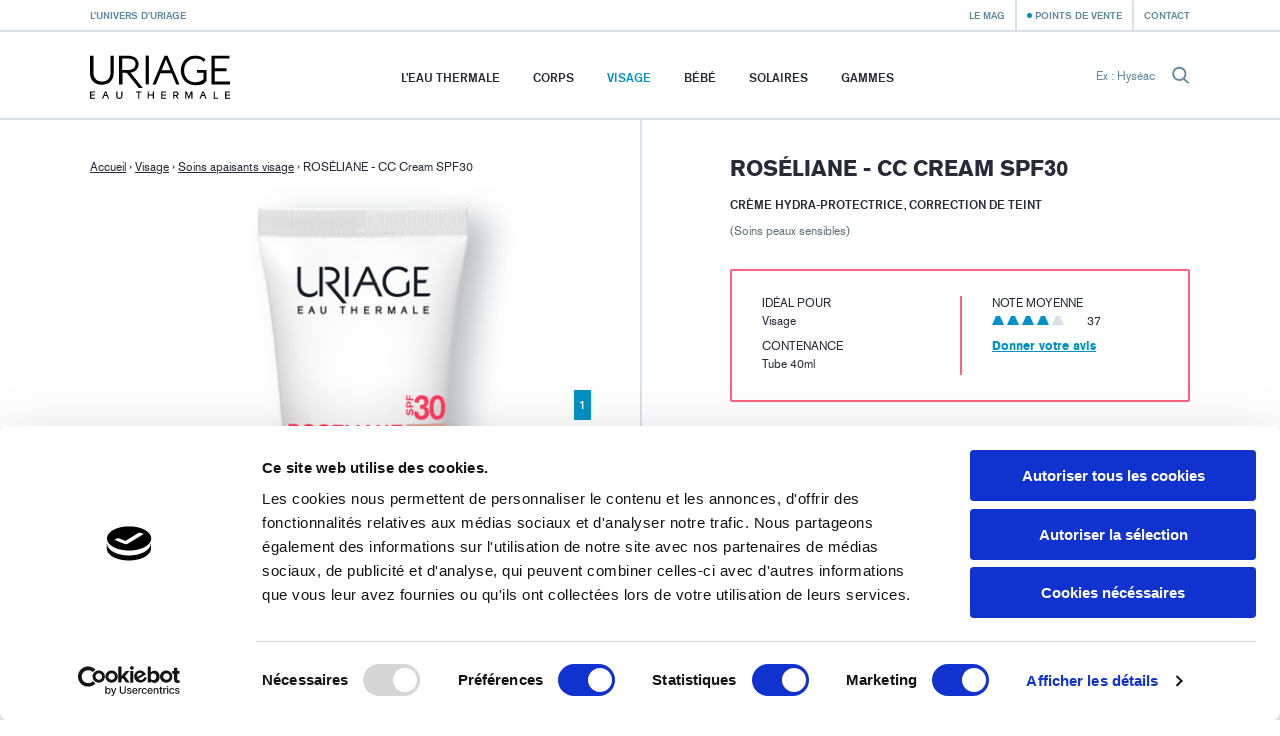

--- FILE ---
content_type: text/html; charset=utf-8
request_url: https://uriage.com/LB/fr/produits/roseliane-cc-cream-spf30?page=1
body_size: 12062
content:
<!DOCTYPE html>
<html lang="fr-lb" class="no-js" dir="ltr">


<head>
<!--[if IE]>
<meta content='IE=edge,chrome=1' http-equiv='X-UA-Compatible'>
<![endif]-->
<meta charset='utf-8'>
<title>ROSÉLIANE - CC Cream SPF30 Crème hydra-protectrice, Correction de teint - Les soins - Page 1 - Uriage</title>
<meta content='Une crème onctueuse qui est l’alliance parfaite entre un soin et un maquillage couvrant. Formule non grasse pour une application rapide. Elle camoufle les rougeurs, unifie le teint et l’illumine tout en la protégeant des UV grâce à son SPF30. Elle procure dès l’application un confort immédiat, laisse la peau douce, parfaitement hydratée et apaisée.' name='description'>
<!-- Google Tag Manager -->

<script nonce="R2CD7kGGzlXeCHfohz4tOvaKSnlXCmBHuFQvME36qRE=">
(function(w,d,s,l,i){w[l]=w[l]||[];w[l].push({'gtm.start':
new Date().getTime(),event:'gtm.js'});var f=d.getElementsByTagName(s)[0],
j=d.createElement(s),dl=l!='dataLayer'?'&l='+l:'';j.async=true;j.src=
'https://www.googletagmanager.com/gtm.js?id='+i+dl;f.parentNode.insertBefore(j,f);
})(window,document,'script','dataLayer','GTM-WN23LPG');
</script>
<!-- End Google Tag Manager -->


<meta name="language" content="fr-LB" /><link rel="canonical" href="https://uriage.com/LB/fr/produits/roseliane-cc-cream-spf30" />
<link rel="alternate" href="https://www.uriage.com/AE/ar/%D8%A7%D9%84%D9%85%D8%B3%D8%AA%D8%AD%D8%B6%D8%B1%D8%A7%D8%AA/%D8%B1%D9%88%D8%B2%D9%8A%D9%84%D9%8A%D8%A7%D9%86-%D8%B3%D9%8A-%D8%B3%D9%8A-%D9%83%D8%B1%D9%8A%D9%85-%D9%85%D8%B2%D9%8A%D9%84-%D9%84%D9%84%D8%A7%D8%AD%D9%85%D8%B1%D8%A7%D8%B1%D8%A7%D8%AA" hreflang="ar-AE" />
<link rel="alternate" href="https://www.uriage.com/BE/fr/produits/roseliane-cc-cream-spf30" hreflang="fr-BE" />
<link rel="alternate" href="https://www.uriage.com/BE/nl/producten/roseliane-cc-cream-spf30" hreflang="nl-BE" />
<link rel="alternate" href="https://www.uriage.com/BG/bg/%D0%BF%D1%80%D0%BE%D0%B4%D1%83%D0%BA%D1%82%D0%B8/roseliane-cc-cream-spf30" hreflang="bg-BG" />
<link rel="alternate" href="https://www.uriage.ca/" hreflang="en-CA" />
<link rel="alternate" href="https://www.uriage.ca/" hreflang="fr-CA" />
<link rel="alternate" href="https://www.uriage.ch/fr/produits/xemose-huile-nettoyante-apaisante" hreflang="fr-CH" />
<link rel="alternate" href="https://www.uriage.ch/de/Produkte/xemose-beruhigendes-reinigungsol" hreflang="de-CH" />
<link rel="alternate" href="https://www.uriage.com/CL/es/productos/roseliane-cc-cream-spf30" hreflang="es-CL" />
<link rel="alternate" href="https://www.uriage.com/CO/es/productos/roseliane-cc-cream-spf30" hreflang="es-CO" />
<link rel="alternate" href="https://www.uriage.com/CR/es/productos/roseliane-cc-cream-spf30" hreflang="es-CR" />
<link rel="alternate" href="https://www.uriage.com/CZ/cs/pripravky/roseliane-cc-cream-spf30" hreflang="cs-CZ" />
<link rel="alternate" href="https://www.uriage.de/Produkte/xemose-beruhigendes-reinigungsol" hreflang="de-DE" />
<link rel="alternate" href="https://www.uriage.com/DO/es/productos/roseliane-cc-cream-spf30" hreflang="es-DO" />
<link rel="alternate" href="https://www.uriage.com/EG/ar/%D8%A7%D9%84%D9%85%D8%B3%D8%AA%D8%AD%D8%B6%D8%B1%D8%A7%D8%AA/%D8%B1%D9%88%D8%B2%D9%8A%D9%84%D9%8A%D8%A7%D9%86-%D8%B3%D9%8A-%D8%B3%D9%8A-%D9%83%D8%B1%D9%8A%D9%85-%D9%85%D8%B2%D9%8A%D9%84-%D9%84%D9%84%D8%A7%D8%AD%D9%85%D8%B1%D8%A7%D8%B1%D8%A7%D8%AA" hreflang="ar-EG" />
<link rel="alternate" href="https://www.uriage.com/ES/es/productos/roseliane-cc-cream-spf30" hreflang="es-ES" />
<link rel="alternate" href="https://www.uriage.fr/produits/xemose-huile-nettoyante-apaisante" hreflang="fr-FR" />
<link rel="alternate" href="https://www.uriage.com/GB/en/products/roseliane-cc-cream-spf30" hreflang="en-GB" />
<link rel="alternate" href="https://www.uriage.com/GR/el/%CF%80%CF%81%CE%BF%CF%8A%CF%8C%CE%BD%CF%84%CE%B1/roseliane-cc-spf30" hreflang="el-GR" />
<link rel="alternate" href="https://www.uriage.com/HU/hu/termekek/roseliane-cc-krem-spf30" hreflang="hu-HU" />
<link rel="alternate" href="https://www.uriage.com/IT/it/prodotti/roseliane-cc-cream-spf30" hreflang="it-IT" />
<link rel="alternate" href="https://www.uriage.com/JO/ar/%D8%A7%D9%84%D9%85%D8%B3%D8%AA%D8%AD%D8%B6%D8%B1%D8%A7%D8%AA/%D8%B1%D9%88%D8%B2%D9%8A%D9%84%D9%8A%D8%A7%D9%86-%D8%B3%D9%8A-%D8%B3%D9%8A-%D9%83%D8%B1%D9%8A%D9%85-%D9%85%D8%B2%D9%8A%D9%84-%D9%84%D9%84%D8%A7%D8%AD%D9%85%D8%B1%D8%A7%D8%B1%D8%A7%D8%AA" hreflang="ar-JO" />
<link rel="alternate" href="https://www.uriage.com/KW/ar/%D8%A7%D9%84%D9%85%D8%B3%D8%AA%D8%AD%D8%B6%D8%B1%D8%A7%D8%AA/%D8%B1%D9%88%D8%B2%D9%8A%D9%84%D9%8A%D8%A7%D9%86-%D8%B3%D9%8A-%D8%B3%D9%8A-%D9%83%D8%B1%D9%8A%D9%85-%D9%85%D8%B2%D9%8A%D9%84-%D9%84%D9%84%D8%A7%D8%AD%D9%85%D8%B1%D8%A7%D8%B1%D8%A7%D8%AA" hreflang="ar-KW" />
<link rel="alternate" href="https://www.uriage.com/LB/fr/produits/roseliane-cc-cream-spf30" hreflang="fr-LB" />
<link rel="alternate" href="https://www.uriage.com/LB/en/products/roseliane-cc-cream-spf30" hreflang="en-LB" />
<link rel="alternate" href="https://www.uriage.com/LT/lt/produktai/roseliane-cc-kremas-spf30" hreflang="lt-LT" />
<link rel="alternate" href="https://www.uriage.com/MA/fr/produits/roseliane-cc-cream-spf30" hreflang="fr-MA" />
<link rel="alternate" href="https://www.uriage.com/PL/pl/produkty/roseliane-krem-cc-do-cery-naczynkowej-spf30" hreflang="pl-PL" />
<link rel="alternate" href="https://www.uriage.pt/produtos/roseliane-cc-creme-spf30" hreflang="pt-PT" />
<link rel="alternate" href="https://www.uriage.com/QA/ar/%D8%A7%D9%84%D9%85%D8%B3%D8%AA%D8%AD%D8%B6%D8%B1%D8%A7%D8%AA/%D8%B1%D9%88%D8%B2%D9%8A%D9%84%D9%8A%D8%A7%D9%86-%D8%B3%D9%8A-%D8%B3%D9%8A-%D9%83%D8%B1%D9%8A%D9%85-%D9%85%D8%B2%D9%8A%D9%84-%D9%84%D9%84%D8%A7%D8%AD%D9%85%D8%B1%D8%A7%D8%B1%D8%A7%D8%AA" hreflang="ar-QA" />
<link rel="alternate" href="https://www.uriage.com/RE/fr/produits/roseliane-cc-cream-spf30" hreflang="fr-RE" />
<link rel="alternate" href="https://www.uriage.com/RO/ro/produse/roseliane-cc-cream-spf30" hreflang="ro-RO" />
<link rel="alternate" href="https://www.uriage.com/SA/ar/%D8%A7%D9%84%D9%85%D8%B3%D8%AA%D8%AD%D8%B6%D8%B1%D8%A7%D8%AA/%D8%B1%D9%88%D8%B2%D9%8A%D9%84%D9%8A%D8%A7%D9%86-%D8%B3%D9%8A-%D8%B3%D9%8A-%D9%83%D8%B1%D9%8A%D9%85-%D9%85%D8%B2%D9%8A%D9%84-%D9%84%D9%84%D8%A7%D8%AD%D9%85%D8%B1%D8%A7%D8%B1%D8%A7%D8%AA" hreflang="ar-SA" />
<link rel="alternate" href="https://www.uriage.com/SA/en/products/roseliane-cc-cream-spf30" hreflang="en-SA" />
<link rel="alternate" href="https://www.uriage.com/TW/zh/%E4%BA%A7%E5%93%81/roseliane-cc-cream-spf30" hreflang="zh-TW" />
<link rel="alternate" href="https://www.uriage.com/TR/tr/urunler/roseliane-cc-cream-spf30" hreflang="tr-TR" />

<meta property="og:title" content="ROSÉLIANE - CC Cream SPF30 Crème hydra-protectrice, Correction de teint" />
<meta property="og:type" content="product" />
<meta property="og:image" content="https:&#x2F;&#x2F;uriage.com&#x2F;system&#x2F;products&#x2F;images&#x2F;133&#x2F;product_share_roseliane-cc-cream-spf30-40ml-1024-ld.png?1737020472" />
<meta property="og:description" content="Crème hydra-protectrice, Correction de teint" />
<meta property="og:url" content="https:&#x2F;&#x2F;uriage.com&#x2F;LB&#x2F;fr&#x2F;produits&#x2F;roseliane-cc-cream-spf30" />
<meta property="og:site_name" content="Uriage" />
<meta property="fb:app_id" content="128290784042501" />
<link href='/LB/fr/blog.xml' rel='alternate' title='Le Mag - Uriage' type='application/rss+xml'>
<meta content='width=device-width, initial-scale=1.0' name='viewport'>
<link href='/apple-touch-icon.png' rel='apple-touch-icon' sizes='180x180'>
<link href='/favicon-32x32.png' rel='icon' sizes='32x32' type='image/png'>
<link href='/favicon-16x16.png' rel='icon' sizes='16x16' type='image/png'>
<link href='/site.webmanifest' rel='manifest'>
<link color='#0092c7' href='/safari-pinned-tab.svg' rel='mask-icon'>
<meta content='#0092c7' name='msapplication-TileColor'>
<meta content='#ffffff' name='theme-color'>
<!--[if IE]>
<meta content='no' http-equiv='imagetoolbar'>
<meta content='true' name='MSSmartTagsPreventParsing'>
<![endif]-->
<meta content="authenticity_token" name="csrf-param" />
<meta content="hG5ZX25mkthlkn1iBARb+zJQ7dPXu+lC7kMqGv74CPY=" name="csrf-token" />
<link href="/assets/front-f581c76ef1a200bd88c06687e61b8ab6.css" media="all" rel="stylesheet" type="text/css" />
<link href="/assets/print-e39e2cc34373bcc8634789f31c5d08e8.css" media="print" rel="stylesheet" type="text/css" />


</head>
<body class='lang-fr lang-ltr country-LB page-products product-133 range-8' data-host='uriage'>
<!-- Google Tag Manager (noscript) -->

<noscript><iframe src="https://www.googletagmanager.com/ns.html?id=GTM-WN23LPG"
height="0" width="0" style="display:none;visibility:hidden"></iframe></noscript>

<!-- End Google Tag Manager (noscript) -->


<div class='js-smoothstate' data-body-classes='lang-fr lang-ltr country-LB page-products product-133 range-8' id='smoothstate'>
<header class='l-header js-header' id='header' role='banner'>
<div class='c-preheader js-preheader'>
<div class='l-container l-container--header c-preheader__container'>
<ul class='c-preheader__items'>
<li class='c-preheader__item'>
<a href="/LB/fr/l-univers-d-uriage" class="c-preheader__link ">L’univers d’Uriage</a>
</li>
<li class='c-preheader__item c-preheader__item--push-right u-hidden@until-medium'>
<a href="/LB/fr/blog" class="c-preheader__link ">Le Mag</a>
</li>
<li class='c-preheader__item'>
<a href="/LB/fr/points-de-vente" class="c-preheader__link c-preheader__link--dotted ">Points de vente</a>
</li>
<li class='c-preheader__item u-hidden@until-small'>
<a href="/LB/fr/nous-contacter" class="c-preheader__link ">Contact</a>
</li>
</ul>
</div>
</div>
<div class='c-header'>
<div class='l-container l-container--header c-header__container'>
<div class='c-header__inner'>
<a href="/LB/fr" class="c-header__home js-header-home"><img alt="Laboratoires Dermatologiques d’Uriage" class="c-header__logo" src="/assets/front/logo-95c4e45948cb32dac116aed0eedd6de9.svg" />
</a>
<nav aria-hidden='true' class='c-menu c-header__menu js-header-menu' id='navigation' role='navigation'>
<div class='c-menu__overlay'></div>
<div class='c-menu__nav'>
<button class='c-menu__button c-menu__button--back js-header-menu-back'>
<svg class="c-icon" height="16" width="16"><use xlink:href="/assets/front/sprite-da68227314886507c597d1f99385d80b.svg#sprite-chevron-light-left" /></svg>
</button>
<button class='c-menu__button c-menu__button--close js-header-menu-close'>
<svg class="c-icon" height="16" width="16"><use xlink:href="/assets/front/sprite-da68227314886507c597d1f99385d80b.svg#sprite-cross" /></svg>
</button>
<button class='c-menu__button c-menu__button--prev js-header-menu-prev'>
<svg class="c-icon" height="16" width="16"><use xlink:href="/assets/front/sprite-da68227314886507c597d1f99385d80b.svg#sprite-chevron-up" /></svg>
<span class='c-menu__nav-label js-header-menu-prev-label'></span>
</button>
<button class='c-menu__button c-menu__button--next js-header-menu-next'>
<svg class="c-icon" height="16" width="16"><use xlink:href="/assets/front/sprite-da68227314886507c597d1f99385d80b.svg#sprite-chevron-up" /></svg>
<span class='c-menu__nav-label js-header-menu-next-label'></span>
</button>
</div>
<div class='c-menu__inner'>
<ul class='c-menu__items'>
<li class='c-menu__item'>
<a href="/LB/fr/l-eau-d-uriage" class="c-menu__link  js-header-menu-item-animate">L’eau thermale</a>
</li>
<li class='c-menu__item js-header-menu-item'>
<a href="/LB/fr/ligne-produits/corps" class="c-menu__link  js-header-menu-link js-header-menu-item-animate js-smoothstate-disable">Corps</a>
<div aria-hidden='true' class='c-submenu js-header-submenu'>
<div class='c-submenu__inner'>
<div class='c-submenu__title'>Corps</div>
<div class='c-submenu__nav'>
<div class='c-submenu__cat js-header-submenu-item-wide-animate'>
<div class='c-submenu__label js-header-submenu-item-default-animate'>Types de soins</div>
<ul class='c-submenu__items'>
<li class='c-submenu__item'>
<a href="/LB/fr/ligne-produits/corps/besoin/nettoyants" class="c-submenu__link  js-header-submenu-item-default-animate">Nettoyants corps</a>
</li>
<li class='c-submenu__item'>
<a href="/LB/fr/ligne-produits/corps/besoin/soins-hydratants" class="c-submenu__link  js-header-submenu-item-default-animate">Soins hydratants corps</a>
</li>
<li class='c-submenu__item'>
<a href="/LB/fr/ligne-produits/corps/besoin/soins-anti-irritations" class="c-submenu__link  js-header-submenu-item-default-animate">Soins anti-irritations corps</a>
</li>
<li class='c-submenu__item'>
<a href="/LB/fr/ligne-produits/corps/besoin/soins-reparateurs" class="c-submenu__link  js-header-submenu-item-default-animate">Soins réparateurs corps</a>
</li>
<li class='c-submenu__item'>
<a href="/LB/fr/ligne-produits/corps/besoin/soins-anti-transpirants" class="c-submenu__link  js-header-submenu-item-default-animate">Soins anti-transpirants corps</a>
</li>
<li class='c-submenu__item'>
<a href="/LB/fr/ligne-produits/corps/besoin/soins-cuir-chevelu" class="c-submenu__link  js-header-submenu-item-default-animate">Soins cuir chevelu corps</a>
</li>
<li class='c-submenu__item'>
<a href="/LB/fr/ligne-produits/corps/besoin/soins-hygiene-intime" class="c-submenu__link  js-header-submenu-item-default-animate">Soins hygiène intime corps</a>
</li>
<li class='c-submenu__item'>
<a href="/LB/fr/ligne-produits/corps/besoin/soins-nettoyants-corps" class="c-submenu__link  js-header-submenu-item-default-animate">Soins nettoyants corps</a>
</li>
</ul>
</div>
<div class='c-submenu__cat js-header-submenu-item-wide-animate'>
<div class='c-submenu__label js-header-submenu-item-default-animate'>Types de peaux</div>
<ul class='c-submenu__items'>
<li class='c-submenu__item'>
<a href="/LB/fr/ligne-produits/corps/peau/soins-peaux-seches" class="c-submenu__link  js-header-submenu-item-default-animate">Soins peaux sèches</a>
</li>
<li class='c-submenu__item'>
<a href="/LB/fr/ligne-produits/corps/peau/soins-peaux-sensibles" class="c-submenu__link  js-header-submenu-item-default-animate">Soins peaux sensibles</a>
</li>
<li class='c-submenu__item'>
<a href="/LB/fr/ligne-produits/corps/peau/soins-peaux-tres-seches" class="c-submenu__link  js-header-submenu-item-default-animate">Soins peaux très sèches</a>
</li>
<li class='c-submenu__item'>
<a href="/LB/fr/ligne-produits/corps/peau/soins-peaux-mixtes" class="c-submenu__link  js-header-submenu-item-default-animate">Soins peaux mixtes</a>
</li>
<li class='c-submenu__item'>
<a href="/LB/fr/ligne-produits/corps/peau/soins-peaux-irritees" class="c-submenu__link  js-header-submenu-item-default-animate">Soins peaux irritées</a>
</li>
<li class='c-submenu__item'>
<a href="/LB/fr/ligne-produits/corps/peau/soins-peaux-normales-a-seches" class="c-submenu__link  js-header-submenu-item-default-animate">Soins peaux normales à sèches</a>
</li>
</ul>
</div>
<div class='c-submenu__cat js-header-submenu-item-wide-animate'>
<div class='c-submenu__label js-header-submenu-item-default-animate'>Types de produits</div>
<ul class='c-submenu__items'>
<li class='c-submenu__item'>
<a href="/LB/fr/ligne-produits/corps/type/baumes" class="c-submenu__link  js-header-submenu-item-default-animate">Baumes</a>
</li>
<li class='c-submenu__item'>
<a href="/LB/fr/ligne-produits/corps/type/cremes" class="c-submenu__link  js-header-submenu-item-default-animate">Crèmes</a>
</li>
<li class='c-submenu__item'>
<a href="/LB/fr/ligne-produits/corps/type/deodorant" class="c-submenu__link  js-header-submenu-item-default-animate">Déodorant</a>
</li>
<li class='c-submenu__item'>
<a href="/LB/fr/ligne-produits/corps/type/eaux" class="c-submenu__link  js-header-submenu-item-default-animate">Eaux</a>
</li>
<li class='c-submenu__item'>
<a href="/LB/fr/ligne-produits/corps/type/gels" class="c-submenu__link  js-header-submenu-item-default-animate">Gels</a>
</li>
<li class='c-submenu__item'>
<a href="/LB/fr/ligne-produits/corps/type/huiles" class="c-submenu__link  js-header-submenu-item-default-animate">Huiles</a>
</li>
<li class='c-submenu__item'>
<a href="/LB/fr/ligne-produits/corps/type/laits" class="c-submenu__link  js-header-submenu-item-default-animate">Laits</a>
</li>
<li class='c-submenu__item'>
<a href="/LB/fr/ligne-produits/corps/type/pain" class="c-submenu__link  js-header-submenu-item-default-animate">Pain</a>
</li>
<li class='c-submenu__item'>
<a href="/LB/fr/ligne-produits/corps/type/shampoings" class="c-submenu__link  js-header-submenu-item-default-animate">Shampooings</a>
</li>
<li class='c-submenu__item'>
<a href="/LB/fr/ligne-produits/corps/type/syndet" class="c-submenu__link  js-header-submenu-item-default-animate">Syndet</a>
</li>
<li class='c-submenu__item'>
<a href="/LB/fr/ligne-produits/corps/type/brume" class="c-submenu__link  js-header-submenu-item-default-animate">Brume</a>
</li>
</ul>
</div>
</div>
</div>
</div>
</li>
<li class='c-menu__item js-header-menu-item'>
<a href="/LB/fr/ligne-produits/visage" class="c-menu__link  is-active js-header-menu-link js-header-menu-item-animate js-smoothstate-disable">Visage</a>
<div aria-hidden='true' class='c-submenu js-header-submenu'>
<div class='c-submenu__inner'>
<div class='c-submenu__title'>Visage</div>
<div class='c-submenu__nav'>
<div class='c-submenu__cat js-header-submenu-item-wide-animate'>
<div class='c-submenu__label js-header-submenu-item-default-animate'>Types de soins</div>
<ul class='c-submenu__items'>
<li class='c-submenu__item'>
<a href="/LB/fr/ligne-produits/visage/besoin/nettoyants-et-demaquillants" class="c-submenu__link  js-header-submenu-item-default-animate">Nettoyants et démaquillants visage</a>
</li>
<li class='c-submenu__item'>
<a href="/LB/fr/ligne-produits/visage/besoin/soins-hydratants-et-nourrissants" class="c-submenu__link  js-header-submenu-item-default-animate">Soins hydratants et nourrissants visage</a>
</li>
<li class='c-submenu__item'>
<a href="/LB/fr/ligne-produits/visage/besoin/soins-apaisants" class="c-submenu__link  is-active js-header-submenu-item-default-animate">Soins apaisants visage</a>
</li>
<li class='c-submenu__item'>
<a href="/LB/fr/ligne-produits/visage/besoin/soins-de-teint" class="c-submenu__link  js-header-submenu-item-default-animate">Soins de teint visage</a>
</li>
<li class='c-submenu__item'>
<a href="/LB/fr/ligne-produits/visage/besoin/soins-reparateurs" class="c-submenu__link  js-header-submenu-item-default-animate">Soins réparateurs visage</a>
</li>
<li class='c-submenu__item'>
<a href="/LB/fr/ligne-produits/visage/besoin/soins-exfoliants" class="c-submenu__link  js-header-submenu-item-default-animate">Soins exfoliants visage</a>
</li>
<li class='c-submenu__item'>
<a href="/LB/fr/ligne-produits/visage/besoin/soins-anti-age" class="c-submenu__link  js-header-submenu-item-default-animate">Soins anti-âge visage</a>
</li>
<li class='c-submenu__item'>
<a href="/LB/fr/ligne-produits/visage/besoin/soins-anti-imperfections" class="c-submenu__link  js-header-submenu-item-default-animate">Soins anti-imperfections visage</a>
</li>
<li class='c-submenu__item'>
<a href="/LB/fr/ligne-produits/visage/besoin/soins-anti-rougeurs" class="c-submenu__link  js-header-submenu-item-default-animate">Soins anti-rougeurs visage</a>
</li>
</ul>
</div>
<div class='c-submenu__cat js-header-submenu-item-wide-animate'>
<div class='c-submenu__label js-header-submenu-item-default-animate'>Types de peaux</div>
<ul class='c-submenu__items'>
<li class='c-submenu__item'>
<a href="/LB/fr/ligne-produits/visage/peau/peaux-normales-a-mixtes" class="c-submenu__link  js-header-submenu-item-default-animate">Peaux normales à mixtes</a>
</li>
<li class='c-submenu__item'>
<a href="/LB/fr/ligne-produits/visage/peau/soins-peaux-seches" class="c-submenu__link  js-header-submenu-item-default-animate">Soins peaux sèches</a>
</li>
<li class='c-submenu__item'>
<a href="/LB/fr/ligne-produits/visage/peau/soins-peaux-sensibles" class="c-submenu__link  js-header-submenu-item-default-animate">Soins peaux sensibles</a>
</li>
<li class='c-submenu__item'>
<a href="/LB/fr/ligne-produits/visage/peau/soins-peaux-tres-seches" class="c-submenu__link  js-header-submenu-item-default-animate">Soins peaux très sèches</a>
</li>
<li class='c-submenu__item'>
<a href="/LB/fr/ligne-produits/visage/peau/soins-peaux-mixtes" class="c-submenu__link  js-header-submenu-item-default-animate">Soins peaux mixtes</a>
</li>
<li class='c-submenu__item'>
<a href="/LB/fr/ligne-produits/visage/peau/soins-peaux-irritees" class="c-submenu__link  js-header-submenu-item-default-animate">Soins peaux irritées</a>
</li>
<li class='c-submenu__item'>
<a href="/LB/fr/ligne-produits/visage/peau/soins-peaux-normales-a-seches" class="c-submenu__link  js-header-submenu-item-default-animate">Soins peaux normales à sèches</a>
</li>
<li class='c-submenu__item'>
<a href="/LB/fr/ligne-produits/visage/peau/soins-peaux-normales-a-mixtes" class="c-submenu__link  js-header-submenu-item-default-animate">Soins peaux normales à mixtes</a>
</li>
<li class='c-submenu__item'>
<a href="/LB/fr/ligne-produits/visage/peau/soins-peaux-intolerates" class="c-submenu__link  js-header-submenu-item-default-animate">Soins peaux intolérantes</a>
</li>
<li class='c-submenu__item'>
<a href="/LB/fr/ligne-produits/visage/peau/rides-et-perte-d-elasticite" class="c-submenu__link  js-header-submenu-item-default-animate">Rides et perte d&#x27;élasticité</a>
</li>
</ul>
</div>
<div class='c-submenu__cat js-header-submenu-item-wide-animate'>
<div class='c-submenu__label js-header-submenu-item-default-animate'>Types de produits</div>
<ul class='c-submenu__items'>
<li class='c-submenu__item'>
<a href="/LB/fr/ligne-produits/visage/type/baumes" class="c-submenu__link  js-header-submenu-item-default-animate">Baumes</a>
</li>
<li class='c-submenu__item'>
<a href="/LB/fr/ligne-produits/visage/type/cremes" class="c-submenu__link  js-header-submenu-item-default-animate">Crèmes</a>
</li>
<li class='c-submenu__item'>
<a href="/LB/fr/ligne-produits/visage/type/eaux" class="c-submenu__link  js-header-submenu-item-default-animate">Eaux</a>
</li>
<li class='c-submenu__item'>
<a href="/LB/fr/ligne-produits/visage/type/eaux-micellaires" class="c-submenu__link  js-header-submenu-item-default-animate">Eaux Micellaires</a>
</li>
<li class='c-submenu__item'>
<a href="/LB/fr/ligne-produits/visage/type/emulsion" class="c-submenu__link  js-header-submenu-item-default-animate">Émulsion</a>
</li>
<li class='c-submenu__item'>
<a href="/LB/fr/ligne-produits/visage/type/fluide" class="c-submenu__link  js-header-submenu-item-default-animate">Fluide</a>
</li>
<li class='c-submenu__item'>
<a href="/LB/fr/ligne-produits/visage/type/gels" class="c-submenu__link  js-header-submenu-item-default-animate">Gels</a>
</li>
<li class='c-submenu__item'>
<a href="/LB/fr/ligne-produits/visage/type/huiles" class="c-submenu__link  js-header-submenu-item-default-animate">Huiles</a>
</li>
<li class='c-submenu__item'>
<a href="/LB/fr/ligne-produits/visage/type/laits" class="c-submenu__link  js-header-submenu-item-default-animate">Laits</a>
</li>
<li class='c-submenu__item'>
<a href="/LB/fr/ligne-produits/visage/type/masques" class="c-submenu__link  js-header-submenu-item-default-animate">Masques</a>
</li>
<li class='c-submenu__item'>
<a href="/LB/fr/ligne-produits/visage/type/pain" class="c-submenu__link  js-header-submenu-item-default-animate">Pain</a>
</li>
<li class='c-submenu__item'>
<a href="/LB/fr/ligne-produits/visage/type/sticks" class="c-submenu__link  js-header-submenu-item-default-animate">Sticks</a>
</li>
<li class='c-submenu__item'>
<a href="/LB/fr/ligne-produits/visage/type/syndet" class="c-submenu__link  js-header-submenu-item-default-animate">Syndet</a>
</li>
<li class='c-submenu__item'>
<a href="/LB/fr/ligne-produits/visage/type/essence" class="c-submenu__link  js-header-submenu-item-default-animate">Essence</a>
</li>
<li class='c-submenu__item'>
<a href="/LB/fr/ligne-produits/visage/type/serum" class="c-submenu__link  js-header-submenu-item-default-animate">Sérum</a>
</li>
<li class='c-submenu__item'>
<a href="/LB/fr/ligne-produits/visage/type/contour-des-yeux" class="c-submenu__link  js-header-submenu-item-default-animate">Contour des yeux</a>
</li>
<li class='c-submenu__item'>
<a href="/LB/fr/ligne-produits/visage/type/soin-demaquillant" class="c-submenu__link  js-header-submenu-item-default-animate">Soin démaquillant</a>
</li>
</ul>
</div>
</div>
</div>
</div>
</li>
<li class='c-menu__item js-header-menu-item'>
<a href="/LB/fr/ligne-produits/bebes" class="c-menu__link  js-header-menu-link js-header-menu-item-animate js-smoothstate-disable">Bébé</a>
<div aria-hidden='true' class='c-submenu js-header-submenu'>
<div class='c-submenu__inner'>
<div class='c-submenu__title'>Bébé</div>
<div class='c-submenu__nav'>
<div class='c-submenu__cat js-header-submenu-item-wide-animate'>
<div class='c-submenu__label js-header-submenu-item-default-animate'>Types de soins</div>
<ul class='c-submenu__items'>
<li class='c-submenu__item'>
<a href="/LB/fr/ligne-produits/bebes/besoin/toilette-et-bain" class="c-submenu__link  js-header-submenu-item-default-animate">Soins pour le bain</a>
</li>
<li class='c-submenu__item'>
<a href="/LB/fr/ligne-produits/bebes/besoin/petits-soucis-du-quotidien" class="c-submenu__link  js-header-submenu-item-default-animate">Soins pour le change</a>
</li>
<li class='c-submenu__item'>
<a href="/LB/fr/ligne-produits/bebes/besoin/toilette-de-bebe" class="c-submenu__link  js-header-submenu-item-default-animate">Toilette de bébé</a>
</li>
<li class='c-submenu__item'>
<a href="/LB/fr/ligne-produits/bebes/besoin/soins-hydratants" class="c-submenu__link  js-header-submenu-item-default-animate">Soins hydratants</a>
</li>
<li class='c-submenu__item'>
<a href="/LB/fr/ligne-produits/bebes/besoin/soins-specifiques" class="c-submenu__link  js-header-submenu-item-default-animate">Soins spécifiques bébé</a>
</li>
</ul>
</div>
<div class='c-submenu__cat js-header-submenu-item-wide-animate'>
<div class='c-submenu__label js-header-submenu-item-default-animate'>Types de peaux</div>
<ul class='c-submenu__items'>
<li class='c-submenu__item'>
<a href="/LB/fr/ligne-produits/bebes/peau/soins-peaux-seches" class="c-submenu__link  js-header-submenu-item-default-animate">Soins peaux sèches</a>
</li>
<li class='c-submenu__item'>
<a href="/LB/fr/ligne-produits/bebes/peau/soins-peaux-sensibles" class="c-submenu__link  js-header-submenu-item-default-animate">Soins peaux sensibles</a>
</li>
<li class='c-submenu__item'>
<a href="/LB/fr/ligne-produits/bebes/peau/soins-peaux-tres-seches" class="c-submenu__link  js-header-submenu-item-default-animate">Soins peaux très sèches</a>
</li>
<li class='c-submenu__item'>
<a href="/LB/fr/ligne-produits/bebes/peau/soins-peaux-irritees" class="c-submenu__link  js-header-submenu-item-default-animate">Soins peaux irritées</a>
</li>
<li class='c-submenu__item'>
<a href="/LB/fr/ligne-produits/bebes/peau/soins-peaux-normales-a-seches" class="c-submenu__link  js-header-submenu-item-default-animate">Soins peaux normales à sèches</a>
</li>
</ul>
</div>
<div class='c-submenu__cat js-header-submenu-item-wide-animate'>
<div class='c-submenu__label js-header-submenu-item-default-animate'>Types de produits</div>
<ul class='c-submenu__items'>
<li class='c-submenu__item'>
<a href="/LB/fr/ligne-produits/bebes/type/baumes" class="c-submenu__link  js-header-submenu-item-default-animate">Baumes</a>
</li>
<li class='c-submenu__item'>
<a href="/LB/fr/ligne-produits/bebes/type/cremes" class="c-submenu__link  js-header-submenu-item-default-animate">Crèmes</a>
</li>
<li class='c-submenu__item'>
<a href="/LB/fr/ligne-produits/bebes/type/eaux" class="c-submenu__link  js-header-submenu-item-default-animate">Eaux</a>
</li>
<li class='c-submenu__item'>
<a href="/LB/fr/ligne-produits/bebes/type/laits" class="c-submenu__link  js-header-submenu-item-default-animate">Laits</a>
</li>
<li class='c-submenu__item'>
<a href="/LB/fr/ligne-produits/bebes/type/shampoings" class="c-submenu__link  js-header-submenu-item-default-animate">Shampooings</a>
</li>
<li class='c-submenu__item'>
<a href="/LB/fr/ligne-produits/bebes/type/brume" class="c-submenu__link  js-header-submenu-item-default-animate">Brume</a>
</li>
</ul>
</div>
</div>
</div>
</div>
</li>
<li class='c-menu__item js-header-menu-item'>
<a href="/LB/fr/ligne-produits/solaires" class="c-menu__link  js-header-menu-link js-header-menu-item-animate js-smoothstate-disable">Solaires</a>
<div aria-hidden='true' class='c-submenu js-header-submenu'>
<div class='c-submenu__inner'>
<div class='c-submenu__title'>Solaires</div>
<div class='c-submenu__nav'>
<div class='c-submenu__cat js-header-submenu-item-wide-animate'>
<div class='c-submenu__label js-header-submenu-item-default-animate'>Types de soins</div>
<ul class='c-submenu__items'>
<li class='c-submenu__item'>
<a href="/LB/fr/ligne-produits/solaires/besoin/protection-solaire" class="c-submenu__link  js-header-submenu-item-default-animate">Protection solaire</a>
</li>
<li class='c-submenu__item'>
<a href="/LB/fr/ligne-produits/solaires/besoin/protections-solaires-enfants" class="c-submenu__link  js-header-submenu-item-default-animate">Protections solaires enfants</a>
</li>
</ul>
</div>
<div class='c-submenu__cat js-header-submenu-item-wide-animate'>
<div class='c-submenu__label js-header-submenu-item-default-animate'>Types de produits</div>
<ul class='c-submenu__items'>
<li class='c-submenu__item'>
<a href="/LB/fr/ligne-produits/solaires/type/cremes" class="c-submenu__link  js-header-submenu-item-default-animate">Crèmes</a>
</li>
<li class='c-submenu__item'>
<a href="/LB/fr/ligne-produits/solaires/type/laits" class="c-submenu__link  js-header-submenu-item-default-animate">Laits</a>
</li>
<li class='c-submenu__item'>
<a href="/LB/fr/ligne-produits/solaires/type/lotions" class="c-submenu__link  js-header-submenu-item-default-animate">Lotions</a>
</li>
<li class='c-submenu__item'>
<a href="/LB/fr/ligne-produits/solaires/type/sticks" class="c-submenu__link  js-header-submenu-item-default-animate">Sticks</a>
</li>
</ul>
</div>
<div class='c-submenu__cat js-header-submenu-item-wide-animate'>
<div class='c-submenu__label js-header-submenu-item-default-animate'>Indices de protection</div>
<ul class='c-submenu__items'>
<li class='c-submenu__item'>
<a href="/LB/fr/ligne-produits/solaires/spf/spf30" class="c-submenu__link  js-header-submenu-item-default-animate">SPF30</a>
</li>
<li class='c-submenu__item'>
<a href="/LB/fr/ligne-produits/solaires/spf/spf50+" class="c-submenu__link  js-header-submenu-item-default-animate">SPF50+</a>
</li>
</ul>
</div>
</div>
</div>
</div>
</li>
<li class='c-menu__item'>
<a href="/LB/fr/gammes" class="c-menu__link  js-header-menu-item-animate">Gammes</a>
</li>
<li class='c-menu__item u-hidden@from-large'>
<a href="/LB/fr/blog" class="c-menu__link  js-header-menu-item-animate">Le Mag</a>
</li>
<li class='c-menu__item u-hidden@from-large'>
<a href="/LB/fr/nous-contacter" class="c-menu__link  js-header-menu-item-animate">Contact</a>
</li>
</ul>
</div>
</nav>
<form action='/LB/fr/recherche' class='c-search c-header__search js-header-search' method='get'>
<label class='c-search__label' for='search-input'>Ex : Hyséac</label>
<input autocomplete='off' class='c-search__input js-header-search-input' id='search-input' name='search[q]' placeholder='Ex : Hyséac' required='' type='text'>
<button class='c-search__submit js-header-search-submit' type='submit'>
<svg class="c-icon c-block__icon" height="16" width="16"><use xlink:href="/assets/front/sprite-da68227314886507c597d1f99385d80b.svg#sprite-search" /></svg>
</button>
</form>
<button aria-controls='navigation' aria-expanded='false' class='c-header__toggler js-header-menu-toggler'>Menu</button>
</div>
</div>
</div>
</header>

<main class='l-main' role='main'>
<article class='c-product js-product l-main__content l-main__content--collapsed-top theme-pink1777'>
<div class='c-product__main l-section l-section--visible'>
<div class='l-container l-container--large'>
<div class='c-product__inner' id='product-inner'>
<div class='c-product__block'>
<div class='c-product__head'>
<div class='c-breadcrumb c-product__breadcrumb'>
<a class='c-breadcrumb__item c-breadcrumb__item--link' href='/'>Accueil</a>
›
<a class='c-breadcrumb__item c-breadcrumb__item--link' href='/LB/fr/ligne-produits/visage'>Visage</a>
›
<a class='c-breadcrumb__item c-breadcrumb__item--link' href='/LB/fr/ligne-produits/visage/besoin/soins-apaisants'>Soins apaisants visage</a>
›
<span class='c-breadcrumb__item'>ROSÉLIANE - CC Cream SPF30</span>
</div>
<div class='c-product__heading js-product-no-overlay'>
<h1 class='c-product__title u-h1'>ROSÉLIANE - CC Cream SPF30</h1>
<p class='c-product__subtitle'>Crème hydra-protectrice, Correction de teint</p>
<p class='c-product__skin'>(Soins peaux sensibles)</p>
</div>
</div>
<div class='c-product__gallery-container js-product-no-overlay--mobile'>
<div class='c-product__gallery c-gallery js-gallery js-product-gallery js-sticky' data-react-to='#product-inner'>
<div class='c-gallery__view js-product-gallery-view'>
<div class='c-gallery__item js-gallery-item'>
<img alt="ROSÉLIANE - CC Cream SPF30" class="c-gallery__img" src="/system/products/images/133/product_show_roseliane-cc-cream-spf30-40ml-1024-ld.png?1737020472" />
</div>
<div class='c-gallery__item js-gallery-item'>
<img alt="ROSÉLIANE - CC Cream SPF30" class="c-gallery__img" src="/system/products/image2s/133/product_show_roseliane-cc-cream-spf-30-2.png" />
</div>
</div>
</div>
</div>
<div class='c-product__content js-product-no-overlay'>
<div class='c-product__resume c-resume theme-pink1777'>
<dl class='c-resume__group'>
<dt class='c-resume__label'>Idéal pour</dt>
<dd class='c-resume__value'>Visage</dd>
<dt class='c-resume__label'>Contenance</dt>
<dd class='c-resume__value c-content'><p>
	Tube 40ml</p>
</dd>

</dl>
<dl class='c-resume__group'>
<dt class='c-resume__label'>Note moyenne</dt>
<dd class='c-resume__value' itemscope itemtype='http://schema.org/AggregateRating'>
<div class='c-resume__stars c-stars' title='4/5'>
<meta content='4' itemprop='ratingValue'>
<span class='c-stars__rank c-stars__rank--active'></span>
<span class='c-stars__rank c-stars__rank--active'></span>
<span class='c-stars__rank c-stars__rank--active'></span>
<span class='c-stars__rank c-stars__rank--active'></span>
<span class='c-stars__rank'></span>
</div>
<span class='c-resume__review-count' itemprop='reviewCount'>37</span>
<br>
<a href="#form-review" class="c-resume__review-link">Donner votre avis</a>
</dd>
</dl>
</div>
<div class='c-product__intro u-intro'><p>Une crème onctueuse qui est l’alliance parfaite entre un soin et un maquillage couvrant. Formule non grasse pour une application rapide. Elle camoufle les rougeurs, unifie le teint et l’illumine tout en la protégeant des UV grâce à son SPF30. Elle procure dès l’application un confort immédiat, laisse la peau douce, parfaitement hydratée et apaisée.</p></div>
<div class='c-product__description c-content'>
<p>
	En un seul geste, ce soin :</p>
<h2>
	Unifie le teint, l&rsquo;illumine et couvre les rougeurs</h2>
<p>
	Ses pigments min&eacute;raux corrigent instantan&eacute;ment rougeurs, teints ternes ou irr&eacute;guliers.<br />
	Le complexe TLR2-Regul agit en synergie avec les extraits de ginseng et d&rsquo;algues rouges pour aider &agrave; diminuer les rougeurs.</p>
<h2>
	Hydrate durablement</h2>
<p>
	Riche en Eau Thermale d&#39;Uriage aux propri&eacute;t&eacute;s hydratantes et apaisantes, cette cr&egrave;me hydrate et apporte un confort imm&eacute;diat et durable &agrave; la peau.</p>
<h2>
	Prot&egrave;ge des UVA/ UVB</h2>
<p>
	Sa formule haute tol&eacute;rance contient des filtres solaires pour prot&eacute;ger des rayons UVA/UBVB.</p>

</div>
<div class='c-product__part c-product__results'>
<h2 class='c-product__part-title u-h3'>Résultats</h2>
<div class='l-grid'>
<div class='l-grid__item u-1/1@large u-1/2@medium u-1/2@xlarge u-1/3@regular'>
<div class='c-product__figure'>100%</div>
</div>
<div class='l-grid__item u-1/1@large u-1/2@medium u-1/2@xlarge u-2/3@regular'>
<div class='c-content'>
<p>couvre les rougeurs</p>
</div>
</div>
</div>
<div class='u-legend u-margin-top-medium'>
Etude clinique sous contrôle dermatologique sur 42 sujets après 28j d’application bi-quotidienne. % de satisfaction
</div>
</div>
<div class='c-product__part c-product__composition'>
<h2 class='c-product__part-title u-h3'>Actifs</h2>
<div class='l-grid'>
<div class='l-grid__item u-1/1@large u-1/2@medium'>
<div class='c-content theme-pink1777'>
<ul>
	<li>
		Eau Thermale d&rsquo;Uriage</li>
	<li>
		Cerasterol-2F</li>
	<li>
		Complexe TLR2-REGUL</li>
	<li>
		Extrait de ginseng</li>
	<li>
		Pigments couvrants</li>
	<li>
		Filtres UV</li>
</ul>

</div>
</div>
<div class='l-grid__item u-1/1@large u-1/2@medium'>
<div class='c-content theme-pink1777'>
<ul>
	<li>
		Non com&eacute;dog&egrave;ne</li>
	<li>
		Test&eacute; sous contr&ocirc;le dermatologique</li>
</ul>

</div>
</div>
</div>
</div>
<div class='c-product__part c-product__advice'>
<h2 class='c-product__part-title u-h3'>Conseils</h2>
<div class='c-content'>
<p>
	Appliquez quotidiennement sur l&rsquo;ensemble du visage, &agrave; la place de votre soin et votre fond de teint.</p>

</div>
<div class='c-product__help'>
<img alt="suite-ros-liane" src="/system/images/files/148/product_advise_suite-ros-liane.png?1435680547" />
</div>
</div>
<div class='c-product__part c-product__composition'>
<h2 class='c-product__part-title u-h3'>INCI</h2>
<p>
	AQUA (WATER,EAU) &bull; DICAPRYLYL CARBONATE &bull; CI 77891 (TITANIUM DIOXIDE) &bull; ETHYLHEXYL METHOXYCINNAMATE &bull; HYDROGENATED VEGETABLE OIL &bull; DIETHYLAMINO HYDROXYBENZOYL HEXYL BENZOATE &bull; ETHYLHEXYL TRIAZONE &bull; ETHYLHEXYL SALICYLATE &bull; DIMETHICONE &bull; NYLON-12 &bull; C20-22 ALKYL PHOSPHATE &bull; CI 77492 (IRON OXIDES) &bull; C20-22 ALCOHOLS &bull; CI 77491 (IRON OXIDES) &bull; BIS-ETHYLHEXYLOXYPHENOL METHOXYPHENYL TRIAZINE &bull; DIGLYCERIN &bull; PHENOXYETHANOL &bull; DECYL GLUCOSIDE &bull; TRIACONTANYL PVP &bull; PARFUM (FRAGRANCE) &bull; CHLORPHENESIN &bull; XANTHAN GUM &bull; MICA &bull; BRASSICA CAMPESTRIS (RAPESEED) STEROLS &bull; o-CYMEN-5-OL &bull;<br />
	TOCOPHERYL ACETATE &bull; ALUMINA &bull; SODIUM HYDROXIDE &bull; TRIETHOXYCAPRYLYLSILANE &bull; PHYTOSPHINGOSINE &bull; RASPBERRY SEED OIL/PALM OIL AMINOPROPANEDIOL ESTERS &bull; SILICA &bull; BHT &bull; PANAX GINSENG ROOT EXTRACT &bull; TOCOPHEROL &bull; MALTODEXTRIN &bull; TIN OXIDE.</p>

</div>
</div>
</div>
<div class='c-product__block js-product-no-overlay' id='reviews'>
<div class='c-product__part c-product__reviews c-reviews js-smoothstate-partial' id='reviews-list'>
<h2 class='c-product__part-title c-reviews__title u-h3'>
Avis déposés
<span class='u-visually-hidden'>:</span>
<span class='c-reviews__count'>37</span>
</h2>
<div class='c-reviews__list'>
<div class='c-reviews__item c-review' itemscope itemtype='http://schema.org/Review'>
<div class='c-review__head'>
<div class='c-review__author' itemprop='author'>Natacha D.</div>
<div class='c-review__date' content='2022-11-25' itemprop='datePublished'>25 novembre 2022</div>
<div class='c-review__stars c-stars' itemprop='reviewRating' itemscope itemtype='http://schema.org/Rating' title='5/5'>
<meta content='1' itemprop='worstRating'>
<meta content='5' itemprop='ratingValue'>
<meta content='5' itemprop='bestRating'>
<span class='c-stars__rank c-stars__rank--active'></span>
<span class='c-stars__rank c-stars__rank--active'></span>
<span class='c-stars__rank c-stars__rank--active'></span>
<span class='c-stars__rank c-stars__rank--active'></span>
<span class='c-stars__rank c-stars__rank--active'></span>
</div>
</div>
<p class="c-review__body">Mon alliée au quotidien pour masquer ma rosacée ! J&#39;adore ce produit.</p>
</div>
<div class='c-reviews__item c-review' itemscope itemtype='http://schema.org/Review'>
<div class='c-review__head'>
<div class='c-review__author' itemprop='author'>Coline C.</div>
<div class='c-review__date' content='2019-10-31' itemprop='datePublished'>31 octobre 2019</div>
<div class='c-review__stars c-stars' itemprop='reviewRating' itemscope itemtype='http://schema.org/Rating' title='5/5'>
<meta content='1' itemprop='worstRating'>
<meta content='5' itemprop='ratingValue'>
<meta content='5' itemprop='bestRating'>
<span class='c-stars__rank c-stars__rank--active'></span>
<span class='c-stars__rank c-stars__rank--active'></span>
<span class='c-stars__rank c-stars__rank--active'></span>
<span class='c-stars__rank c-stars__rank--active'></span>
<span class='c-stars__rank c-stars__rank--active'></span>
</div>
</div>
<p class="c-review__body">Superbe crème 
<br />l’effet apaisant se ressent immédiatement et elle donne un teint parfait en couvrant juste ce qu’il faut et idem pour l’hydratation légère et non grasse 
<br />Parfaite</p>
</div>
<div class='c-reviews__item c-review' itemscope itemtype='http://schema.org/Review'>
<div class='c-review__head'>
<div class='c-review__author' itemprop='author'>Sophie M.</div>
<div class='c-review__date' content='2019-04-24' itemprop='datePublished'>24 avril 2019</div>
<div class='c-review__stars c-stars' itemprop='reviewRating' itemscope itemtype='http://schema.org/Rating' title='4/5'>
<meta content='1' itemprop='worstRating'>
<meta content='4' itemprop='ratingValue'>
<meta content='5' itemprop='bestRating'>
<span class='c-stars__rank c-stars__rank--active'></span>
<span class='c-stars__rank c-stars__rank--active'></span>
<span class='c-stars__rank c-stars__rank--active'></span>
<span class='c-stars__rank c-stars__rank--active'></span>
<span class='c-stars__rank'></span>
</div>
</div>
<p class="c-review__body">Idéale pour l&#39;arrivée des beaux jours. Cette crème camoufle bien les petites imperfections et avec sa protection solaire c&#39;est super. 
<br />La pénétration est rapide, elle ne colle pas. Elle donne un effet naturel au visage. Bonne couvrance mais je met tout de même une petite poudre par dessus. </p>
</div>
<div class='c-reviews__item c-review' itemscope itemtype='http://schema.org/Review'>
<div class='c-review__head'>
<div class='c-review__author' itemprop='author'>Stéphanie P.</div>
<div class='c-review__date' content='2019-03-14' itemprop='datePublished'>14 mars 2019</div>
<div class='c-review__stars c-stars' itemprop='reviewRating' itemscope itemtype='http://schema.org/Rating' title='5/5'>
<meta content='1' itemprop='worstRating'>
<meta content='5' itemprop='ratingValue'>
<meta content='5' itemprop='bestRating'>
<span class='c-stars__rank c-stars__rank--active'></span>
<span class='c-stars__rank c-stars__rank--active'></span>
<span class='c-stars__rank c-stars__rank--active'></span>
<span class='c-stars__rank c-stars__rank--active'></span>
<span class='c-stars__rank c-stars__rank--active'></span>
</div>
</div>
<p class="c-review__body">J&#39;adore ce produit, il me donne un joli teint, avec un effet matifiant, cache toutes mes imperfections et cerise sur le gâteau, protège du soleil. </p>
</div>
<div class='c-reviews__item c-review' itemscope itemtype='http://schema.org/Review'>
<div class='c-review__head'>
<div class='c-review__author' itemprop='author'>céline K.</div>
<div class='c-review__date' content='2019-01-18' itemprop='datePublished'>18 janvier 2019</div>
<div class='c-review__stars c-stars' itemprop='reviewRating' itemscope itemtype='http://schema.org/Rating' title='5/5'>
<meta content='1' itemprop='worstRating'>
<meta content='5' itemprop='ratingValue'>
<meta content='5' itemprop='bestRating'>
<span class='c-stars__rank c-stars__rank--active'></span>
<span class='c-stars__rank c-stars__rank--active'></span>
<span class='c-stars__rank c-stars__rank--active'></span>
<span class='c-stars__rank c-stars__rank--active'></span>
<span class='c-stars__rank c-stars__rank--active'></span>
</div>
</div>
<p class="c-review__body">Créme très agréable à utiliser, fine et légère, elle hydrate et couvre mes rougeurs. En hiver par grand froid j&#39;utilise quand même une crème hydratante sous la CC.
<br />À utiliser toute l&#39;année. </p>
</div>
</div>
<div class="c-reviews__pager c-pagination" anchor="reviews"><ul class="c-pagination__list"><li class="c-pagination__item previous_page"><span class="previous_page c-pagination__adjacent c-link is-disabled">Précédent</span></li> <li class="c-pagination__item"><span class="c-pagination__page c-number is-active">1</span></li> <li class="c-pagination__item"><a rel="next" class="c-pagination__page c-number" href="/LB/fr/produits/roseliane-cc-cream-spf30?page=2#reviews">2</a></li> <li class="c-pagination__item"><a class="c-pagination__page c-number" href="/LB/fr/produits/roseliane-cc-cream-spf30?page=3#reviews">3</a></li> <li class="c-pagination__item"><a class="c-pagination__page c-number" href="/LB/fr/produits/roseliane-cc-cream-spf30?page=4#reviews">4</a></li> <li class="c-pagination__item"><a class="c-pagination__page c-number" href="/LB/fr/produits/roseliane-cc-cream-spf30?page=5#reviews">5</a></li> <li class="c-pagination__item"><a class="c-pagination__page c-number" href="/LB/fr/produits/roseliane-cc-cream-spf30?page=6#reviews">6</a></li> <li class="c-pagination__item"><a class="c-pagination__page c-number" href="/LB/fr/produits/roseliane-cc-cream-spf30?page=7#reviews">7</a></li> <li class="c-pagination__item"><a class="c-pagination__page c-number" href="/LB/fr/produits/roseliane-cc-cream-spf30?page=8#reviews">8</a></li> <li class="c-pagination__item next_page"><a class="next_page c-pagination__adjacent c-link js-pagination-next" rel="next" href="/LB/fr/produits/roseliane-cc-cream-spf30?page=2#reviews">Suivant</a></li></ul></div>
</div>

<div class='c-product__part' id='form-review'>
<h2 class='c-product__part-title u-h3'>Donner votre avis</h2>
<form accept-charset="UTF-8" action="/LB/fr/produits/roseliane-cc-cream-spf30/avis#form-review" class="c-form js-form formtastic product_review-form" id="new_product_review" method="post" novalidate="novalidate"><div style="margin:0;padding:0;display:inline"><input name="utf8" type="hidden" value="&#x2713;" /><input name="authenticity_token" type="hidden" value="hG5ZX25mkthlkn1iBARb+zJQ7dPXu+lC7kMqGv74CPY=" /></div><p class='u-legend'>Tous les champs sont obligatoires</p>
<fieldset class="inputs"><div class="string input required stringish control-group" id="product_review_lastname_input"><label class=" control-label" for="product_review_lastname">Nom<abbr title="Obligatoire">*</abbr></label><div class="controls"><input id="product_review_lastname" maxlength="255" name="product_review[lastname]" type="text" />

</div></div>
<div class="string input required stringish control-group" id="product_review_firstname_input"><label class=" control-label" for="product_review_firstname">Prénom<abbr title="Obligatoire">*</abbr></label><div class="controls"><input id="product_review_firstname" maxlength="255" name="product_review[firstname]" type="text" />

</div></div>
<div class="email input required stringish control-group" id="product_review_email_input"><label class=" control-label" for="product_review_email">Adresse e-mail<abbr title="Obligatoire">*</abbr></label><div class="controls"><input id="product_review_email" maxlength="255" name="product_review[email]" type="email" />

</div></div>
<div class="text input required control-group" id="product_review_message_input"><label class=" control-label" for="product_review_message">Votre message<abbr title="Obligatoire">*</abbr></label><div class="controls"><textarea id="product_review_message" name="product_review[message]" rows="5">
</textarea>

</div></div>
</fieldset><fieldset class="u-text-right"><div class="stars radio_buttons input required control-group" id="product_review_notation_input"><label class=" control-label" for="product_review_notation">Votre note<abbr title="Obligatoire">*</abbr></label><div class="controls"><label class="choice radio" for="product_review_notation_5"><input id="product_review_notation_5" name="product_review[notation]" type="radio" value="5" />5</label>
<label class="choice radio" for="product_review_notation_4"><input id="product_review_notation_4" name="product_review[notation]" type="radio" value="4" />4</label>
<label class="choice radio" for="product_review_notation_3"><input id="product_review_notation_3" name="product_review[notation]" type="radio" value="3" />3</label>
<label class="choice radio" for="product_review_notation_2"><input id="product_review_notation_2" name="product_review[notation]" type="radio" value="2" />2</label>
<label class="choice radio" for="product_review_notation_1"><input id="product_review_notation_1" name="product_review[notation]" type="radio" value="1" />1</label>
</div></div>
<div class="hidden-label boolean input required control-group" id="product_review_consent_input"><input name="product_review[consent]" type="hidden" value="0" /><div class="controls"><label class=" checkbox" for="product_review_consent"><input id="product_review_consent" name="product_review[consent]" type="checkbox" value="1" />J'autorise Uriage à publier mon commentaire sur cette page, à l'exception de mon adresse email. <a href="/LB/fr/donnees-personnelles" target="_blank">En savoir plus</a><abbr title="Obligatoire">*</abbr></label>

</div></div>
<div class="hidden-label boolean input optional control-group" id="product_review_optin_input"><input name="product_review[optin]" type="hidden" value="0" /><div class="controls"><label class=" checkbox" for="product_review_optin"><input id="product_review_optin" name="product_review[optin]" type="checkbox" value="1" />Recevoir la newsletter</label>

</div></div>
</fieldset><fieldset class="form-actions"><input class="c-button c-button--small" data-disable-with="Veuillez patienter…" name="commit" type="submit" value="Soumettre votre avis" />
</fieldset><div id="a_comment_body_hp_1769102324"><style media="screen" scoped="scoped" type="text/css">#a_comment_body_hp_1769102324 { display:none; }</style><label for="a_comment_body">Do not fill in this field</label><input id="a_comment_body" name="a_comment_body" type="text" /></div></form>

</div>


</div>
</div>
</div>
</div>
</article>


</main>
<footer class='l-footer c-footer'>
<div class='l-container'>
<div class='c-footer__signature c-signature c-signature--with-horizon'>
<div class='c-signature__sizer'>
<svg class='c-signature__mountains' viewBox='0 0 130.3 97' xmlns='http://www.w3.org/2000/svg'>
<defs>
<clipPath id='signature-reflection-clip'>
<rect class='c-signature__reflection-clip' height='28' width='28' x='102' y='70'></rect>
</clipPath>
</defs>
<path class='c-signature__mountain c-signature__mountain--tall' d='M102.4 70.2L70.2.2h-4.7l-30.6 70z'></path>
<path class='c-signature__mountain c-signature__mountain--small' d='M52.8 70.2l-25-54.3h-3.6L.4 70.2z'></path>
<path class='c-signature__reflection' clip-path='url(#signature-reflection-clip)' d='M128.8 73H104l.2.5h24.4zM130.3 70h-27.8l.3.5H130zM127.6 75.9h-22.3l.2.5h21.8zM126.3 78.9h-19.7l.2.5h19.3zM125 81.8h-17.1l.2.5h16.7zM123.8 84.7h-14.6l.3.5h14.1zM122.5 87.7h-11.9l.2.5h11.5zM121.3 90.6h-9.4l.2.5h9zM120 93.5h-6.8l.2.5h6.4zM118.8 96.5h-4.3l.3.5h3.7z'></path>
</svg>
<p class='c-signature__baseline'>Uriage, l'Eau Thermale des Alpes</p>
</div>
</div>

</div>
<div class='c-footer__main'>
<div class='l-container'>
<div class='c-footer__layout'>
<ul class='c-footer__links'>
<li class='c-footer__item'>
<a href="/LB/fr/nos-engagements" class="c-footer__link ">Nos engagements</a>
</li>
<li class='c-footer__item'>
<a href="http://centre-thermal.uriage.com/en" class="c-footer__link" target="_blank">La Station Thermale</a>
</li>
<li class='c-footer__item'>
<a href="http://www.grand-hotel-uriage.com/fr/" class="c-footer__link" target="_blank">Grand Hôtel &amp; Spa</a>
</li>
<li class='c-footer__item'>
<a href="https://www.collectionmarclarregue.com/fr/welcome/index" class="c-footer__link " target="_blank">Collection Marc Larrègue</a>
</li>
</ul>
<ul class='c-footer__links'>
<li class='c-footer__item'>
<a class='c-footer__link c-footer__link--iconized' href='https://m.facebook.com/uriage.lebanon/' rel='external' target='_blank'>
<svg class="c-icon" height="15" width="15"><use xlink:href="/assets/front/sprite-da68227314886507c597d1f99385d80b.svg#sprite-facebook" /></svg>
Facebook
</a>
</li>
<li class='c-footer__item'>
<a class='c-footer__link c-footer__link--iconized' href='https://www.instagram.com/Uriage_liban/' rel='external' target='_blank'>
<svg class="c-icon" height="15" width="15"><use xlink:href="/assets/front/sprite-da68227314886507c597d1f99385d80b.svg#sprite-instagram" /></svg>
Instagram
</a>
</li>
</ul>
<form accept-charset="UTF-8" action="/LB/fr/newsletter" class="c-subscribe c-footer__subscribe js-subscribe formtastic newsletter_subscriber-form" id="newsletter-form" method="post" novalidate="novalidate"><div style="margin:0;padding:0;display:inline"><input name="utf8" type="hidden" value="&#x2713;" /><input name="authenticity_token" type="hidden" value="hG5ZX25mkthlkn1iBARb+zJQ7dPXu+lC7kMqGv74CPY=" /></div><p class='c-subscribe__intro js-subscribe-intro'><strong>Newsletter,</strong> recevez en avant-première les dernières nouveautés, actus et offres exclusives.</p>
<div class='c-subscribe__field'>
<label class='c-subscribe__label u-visually-hidden'>Votre adresse e-mail</label>
<input class='c-subscribe__input' name='newsletter_subscriber[email]' placeholder='Votre adresse e-mail' type='text' value=''>
<input class='c-subscribe__submit c-button c-button--small' type='submit' value="S'inscrire">
</div>
<p class='u-margin-bottom-none'>
<small>En validant mon inscription, j'autorise Uriage à utiliser mon adresse email pour m'envoyer la newsletter Uriage. <a href="/LB/fr/donnees-personnelles" target="_blank">En savoir plus</a></small>
</p>
<div id="a_comment_body_hp_1769102324"><style media="screen" scoped="scoped" type="text/css">#a_comment_body_hp_1769102324 { display:none; }</style><label for="a_comment_body">Do not fill in this field</label><textarea id="a_comment_body" name="a_comment_body">
</textarea></div></form>

</div>
</div>
</div>
<div class='c-footer__bottom'>
<div class='l-container l-container--large'>
<div class='c-footer__layout'>
<div class='c-footer__copyright'>
&copy; 2026
Uriage
</div>
<ul class='c-footer__links c-footer__links--inline'>
<li class='c-footer__item'>
<a href="/LB/fr/nous-contacter" class="c-footer__link ">Contact</a>
</li>
<li class='c-footer__item'>
<a href="/LB/fr/faq" class="c-footer__link ">FAQ</a>
</li>
<li class='c-footer__item'>
<a href="/LB/fr/mentions-legales" class="c-footer__link ">Mentions légales</a>
</li>
<li class='c-footer__item'>
<a href="/LB/fr/donnees-personnelles" class="c-footer__link ">Données personnelles</a>
</li>
<li class='c-footer__item'>
<a href="/LB/fr/donnees-personnelles" class="c-footer__link ">Cookies</a>
</li>
<li class='c-footer__item'>
<a href="http://www.puig.com/" class="c-footer__link " target="_blank">Puig</a>
</li>
<li class='c-footer__item'>
<a href="https://www.consignesdetri.fr/" class="c-footer__link " target="_blank">Consignes de tri</a>
</li>
</ul>
<a href="/LB/fr/langues" class="c-footer__link c-footer__lang"><svg class="c-icon c-icon--medium c-icon--inline" height="15" width="15"><use xlink:href="/assets/front/sprite-da68227314886507c597d1f99385d80b.svg#sprite-globe" /></svg>
Sélectionner un marché
</a></div>
</div>
</div>
</footer>

</div>
<script nonce="R2CD7kGGzlXeCHfohz4tOvaKSnlXCmBHuFQvME36qRE=">window.js_locale = {
  disclaimer: {
    title: "Votre navigateur est désuet !",
    description: "Mettez à jour votre navigateur pour afficher correctement ce site Web.",
    button: "Mettre à jour maintenant",
  }
}


</script><script nonce="R2CD7kGGzlXeCHfohz4tOvaKSnlXCmBHuFQvME36qRE=" src="//ajax.googleapis.com/ajax/libs/jquery/3.5.1/jquery.min.js" type="text/javascript"></script>
<script nonce="R2CD7kGGzlXeCHfohz4tOvaKSnlXCmBHuFQvME36qRE=">window.jQuery || document.write('<script nonce=\"R2CD7kGGzlXeCHfohz4tOvaKSnlXCmBHuFQvME36qRE=\" src=\"/assets/jquery/jquery.3.5.1.min-08b219959150956cff3d7ee3ad1ab541.js\" type=\"text/javascript\"><\/script>')


</script><script nonce="R2CD7kGGzlXeCHfohz4tOvaKSnlXCmBHuFQvME36qRE=" src="/assets/front-266cd7c9b309759f1c77f06a1e2dbd64.js" type="text/javascript"></script>



</body>
</html>
